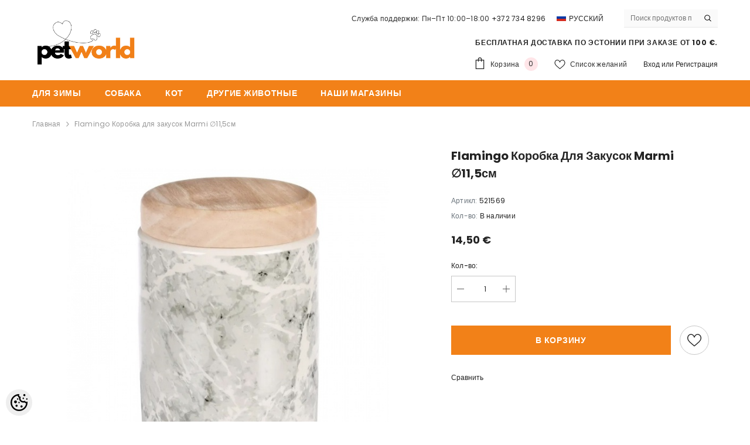

--- FILE ---
content_type: text/html; charset=utf-8
request_url: https://accounts.google.com/o/oauth2/postmessageRelay?parent=https%3A%2F%2Fwww.penner.ee&jsh=m%3B%2F_%2Fscs%2Fabc-static%2F_%2Fjs%2Fk%3Dgapi.lb.en.OE6tiwO4KJo.O%2Fd%3D1%2Frs%3DAHpOoo_Itz6IAL6GO-n8kgAepm47TBsg1Q%2Fm%3D__features__
body_size: 162
content:
<!DOCTYPE html><html><head><title></title><meta http-equiv="content-type" content="text/html; charset=utf-8"><meta http-equiv="X-UA-Compatible" content="IE=edge"><meta name="viewport" content="width=device-width, initial-scale=1, minimum-scale=1, maximum-scale=1, user-scalable=0"><script src='https://ssl.gstatic.com/accounts/o/2580342461-postmessagerelay.js' nonce="R1PHQ1ikdWShaosuNThJSQ"></script></head><body><script type="text/javascript" src="https://apis.google.com/js/rpc:shindig_random.js?onload=init" nonce="R1PHQ1ikdWShaosuNThJSQ"></script></body></html>